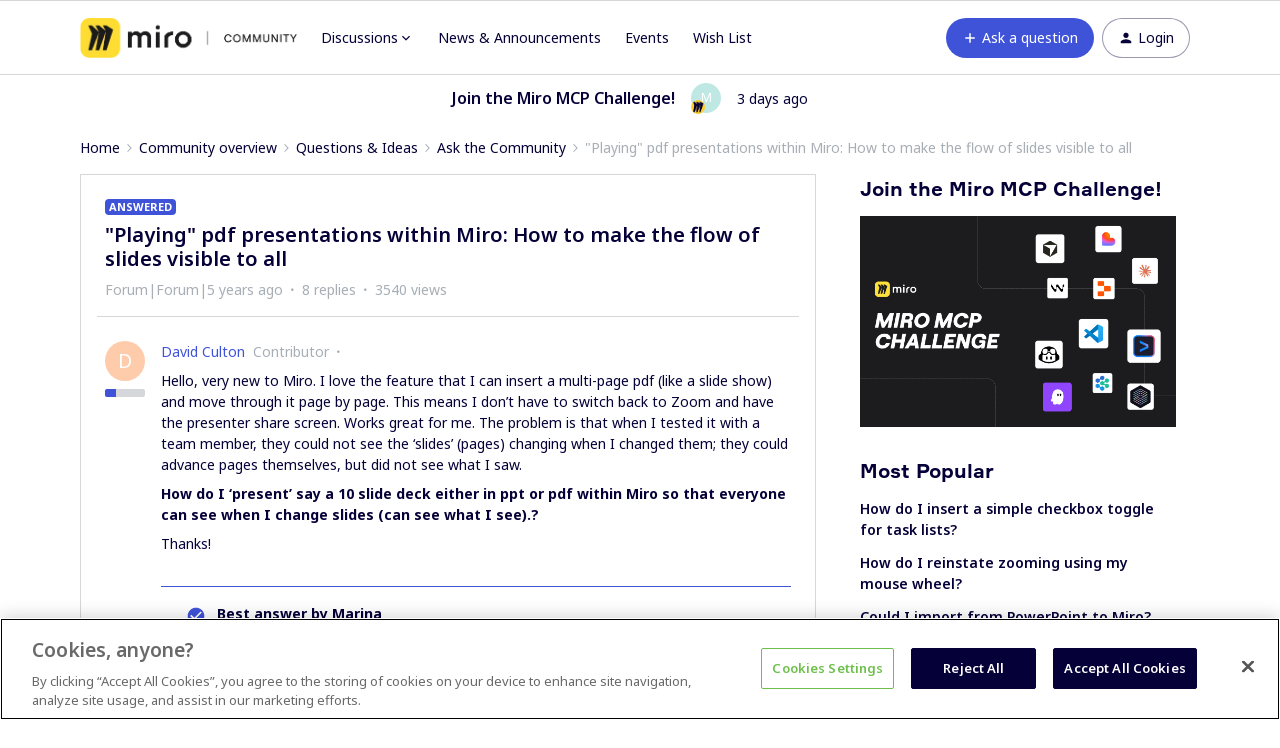

--- FILE ---
content_type: text/plain
request_url: https://www.google-analytics.com/j/collect?v=1&_v=j102&aip=1&a=1773553501&t=pageview&_s=1&dl=https%3A%2F%2Fcommunity.miro.com%2Fask-the-community-45%2Fplaying-pdf-presentations-within-miro-how-to-make-the-flow-of-slides-visible-to-all-297&ul=en-us%40posix&dt=%22Playing%22%20pdf%20presentations%20within%20Miro%3A%20How%20to%20make%20the%20flow%20of%20slides%20visible%20to%20all%20%7C%20Miro&sr=1280x720&vp=1280x720&_u=YEDAAUABAAAAACAAog~&cid=966193839.1769898617&tid=UA-156421595-1&_gid=2126515867.1769898617&_slc=1&z=1980531955
body_size: -834
content:
2,cG-3XRM3QLZZ5